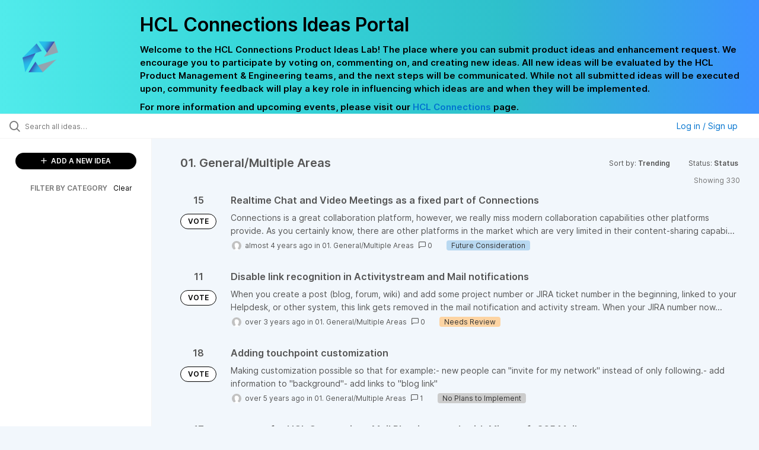

--- FILE ---
content_type: text/html; charset=utf-8
request_url: https://connections-ideas.hcltechsw.com/?category=6579259660416234396&page=3&status=6579192493932640971
body_size: 9537
content:
<!DOCTYPE html>
<html lang="en">
  <head>
      <script>
        window.overrideAssetHost = "https://connections-ideas.hcltechsw.com/assets/";
      </script>
    <meta http-equiv="X-UA-Compatible" content="IE=edge" />
    <meta http-equiv="Content-Type" content="text/html charset=UTF-8" />
    <meta name="publishing" content="true">
    <title>HCL Connections Ideas Portal</title>

    <script>
//<![CDATA[

      window.ahaLoaded = false;
      window.isIdeaPortal = true;
      window.portalAssets = {"js":["/assets/runtime-v2-1a23b44e9319f4b4ccda5144e13cc063.js","/assets/vendor-v2-293da6da4776292faeaa6dd52cfcbc6e.js","/assets/idea_portals_new-v2-d2a79645a289b2d14dc6268d04bb9d8e.js","/assets/idea_portals_new-v2-2e9b634293fc970027d3d542a40fc1f4.css"]};

//]]>
</script>
      <script>
    window.sentryRelease = window.sentryRelease || "9ac63716aa";
  </script>



      <link rel="stylesheet" href="https://connections-ideas.hcltechsw.com/assets/idea_portals_new-v2-2e9b634293fc970027d3d542a40fc1f4.css" data-turbolinks-track="true" media="all" />
    <script src="https://connections-ideas.hcltechsw.com/assets/runtime-v2-1a23b44e9319f4b4ccda5144e13cc063.js" data-turbolinks-track="true"></script>
    <script src="https://connections-ideas.hcltechsw.com/assets/vendor-v2-293da6da4776292faeaa6dd52cfcbc6e.js" data-turbolinks-track="true"></script>
      <script src="https://connections-ideas.hcltechsw.com/assets/idea_portals_new-v2-d2a79645a289b2d14dc6268d04bb9d8e.js" data-turbolinks-track="true"></script>
    <meta name="csrf-param" content="authenticity_token" />
<meta name="csrf-token" content="QM00lauxamjvvVY7kZwDYVSab5cXSPNGWzoqGF2VORmDU0OuaN5g-1fzlc1k8yCU4O9iKMiJpsNdopcTHSBI0A" />
    <meta name="viewport" content="width=device-width, initial-scale=1" />
    <meta name="locale" content="en" />
    <meta name="portal-token" content="596a5d9fc86a8a98d6cf601615356804" />
    <meta name="idea-portal-id" content="6568424315531144224" />


      <link rel="canonical" href="https://connections-ideas.hcltechsw.com/">
          <link rel="icon" href="https://connections-ideas.hcltechsw.com/portal-favicon.png?1675538894&amp;size=thumb16" />

      <style>
                :root {
          --accent-color: #0073cf;
          --accent-color-05: #0073cf0D;
          --accent-color-15: #0073cf26;
          --accent-color-80: #0073cfCC;
        }

      </style>
  </head>
  <body class="ideas-portal public">
    
    <style>
  .portal-aha-header--full {
    background-image: linear-gradient(90deg, #51ebeb, #36D6D9, #2EC0CB, #3C91FF ); /* <- for a new product cutimize this */
    padding: 1px 0px 0px 0px;
}
.portal-aha-header .titles {
    max-width: 80%;
    padding: 0px 20px 0px 100px;
    color: #000000;
}
.portal-aha-header .title {
    font-size: 2rem;
    font-weight: 700;
    margin: 0px;
    color: #000;
    padding: 20px 0px 10px 0px;
}
.ideas-portal .aha-editor-field-subtitle p{
    color: #000;
    font-size: 15px;
    font-weight: 200;
    line-height: 22px;
     /*padding: 0px 60px; */
    /* padding:0%,40%,0%,0%; */
}
.aha-editor-field .h6-child, .aha-editor-field h6, .aha-editor-popup .h6-child, .aha-editor-popup h6 {
    /* I use this header section for Notices.  So put the notice on the bottom in the 
    Overview, General, subtitle section and make it header 6 text.
    Then it will take on notice atributes */
    max-width: 100%;
    text-align: center;
    margin: 0px; /* turns off the default Margin */
    background-color: black;    
    color: #000;
    font-size: 16px;
    font-weight: 800;
    line-height: 20px;
}
.aha-editor-field h6 a {
    /* if there is a notice, this will make any hyperlinks white underlined text */
    color: #fff;
    text-decoration-line: underline;
    text-decoration-style: solid;  
}
.column-with-sidebar {
    /* this accent colors have been modified to match the gradiant color scheme pulled from the logo.
    null and 80 are set */
    --accent-color: #000000; /* vote button outline and text, Home button, comments link & Dialog, Add New Idea button */
    --accent-color-05: #c8e4ff; /* all ideas backround, topic button background, comment box, idea page background */
    --accent-color-15: #2ec0cb; /* hover over vote button, hover over add comment box */
    --accent-color-80: #767676; /* hover over voted button, hover over add new Idea button */
}
</style>

  <div class="skip-to-main-content">
    <a href="#main-content">Skip to Main Content</a>
  </div>


      <header class="portal-aha-header portal-aha-header--full">
        <a class="logo" href="/ideas">
          <img alt="HCL Software Ideas Portal Logo" src="https://connections-ideas.hcltechsw.com/logo.png?i=1675538880" />
</a>        <div class="titles">
          <div class="title">
            HCL Connections Ideas Portal
          </div>
            <div class="aha-editor-field aha-editor-field-subtitle">
              <p><b>Welcome to the HCL Connections Product Ideas Lab! The place where you can submit product ideas and enhancement request. We encourage you to participate by voting on, commenting on, and creating new ideas. All new ideas will be evaluated by the HCL Product Management &amp; Engineering teams, and the next steps will be communicated. While not all submitted ideas will be executed upon, community feedback will play a key role in influencing which ideas are and when they will be implemented.</b></p><p><b>For more information and upcoming events, please visit our </b><a href="https://www.hcltechsw.com/wps/portal/hclsw-home/!ut/p/z1/04_Sj9CPykssy0xPLMnMz0vMAfIjo8zi_QO8nQ0MnQ0C3M3CDAwCHT1cDP19DI0tLE31wwkpiAJKG-AAjgZA_VFgJXATLByDXIAmeLpbBvu6GxmYmEIV4DGjIDfCINNRUREA-aS4rg!!/?1dmy&amp;urile=wcm%3apath%3a/wps/wcm/connect/hcl+software+content/products/connections/home"><b>HCL Connections</b></a><b> page.</b></p>
            </div>
        </div>
    </header>


  <div class="search-bar">
    <div class="search-bar__search">
  <form class="idea-search-form" action="/ideas/search" accept-charset="UTF-8" method="get">
    <div class="search-field">
      <i class="aha-icon aha-icon-search"></i>
      <input type="text" name="query" id="query" class="search-query" placeholder="Search all ideas…" aria-label="Search all ideas…" />
      
      <input type="hidden" name="category" id="category" value="6579259660416234396" autocomplete="off" />
      
      <a class="aha-icon aha-icon-close clear-button hide" aria-label="Clear filter" href="/ideas?category=6579259660416234396&amp;status=6579192493932640971"></a>
    </div>
</form></div>

<script>
//<![CDATA[

  (function() {
    function setSearchPlaceholderText() {
      if ($(window).width() < 500)
        $('.search-query').attr('placeholder', '');
      else
        $('.search-query').attr('placeholder', ("Search all ideas…"));
    }

    $(window).on('resize', () => {
      setSearchPlaceholderText();
    });

    setSearchPlaceholderText();
  })();

//]]>
</script>
      <div class="signup-link user-menu">
      <a class="login-link dropdown-with-caret" role="button" aria-expanded="false" href="/portal_session/new">
        Log in / Sign up
        <i class="fa-solid fa-sort-down"></i>
</a>

    <div class="login-popover popover portal-user">
      <!-- Alerts in this file are used for the app and portals, they must not use the aha-alert web component -->



<div class="email-popover ">
  <div class="arrow tooltip-arrow"></div>
  <form class="form-horizontal" action="/auth/redirect_to_auth" accept-charset="UTF-8" data-remote="true" method="post"><input type="hidden" name="authenticity_token" value="CmfLAc4CBbwnbuKYu3gie1lKLaKjN9mGblQWCScanF95sF8bsJ8U2N12qheEeXUXbxGnxyHlTgl2IMl35OT_Qg" autocomplete="off" />
    <h3>Please enter your email address</h3>
    <div class="control-group">
        <label class="control-label" aria-label="Please enter your email address" for="email"></label>
      <div class="controls">
        <input type="text" name="sessions[email]" id="email" placeholder="Enter email (name@example.com)" autocomplete="off" class="input-block-level" autofocus="autofocus" aria-required="true" />
      </div>
    </div>
    <div class="extra-fields"></div>

    <div class="control-group">
      <div class="controls">
        <input type="submit" name="commit" value="Next" class="btn btn-outline btn-primary pull-left" id="vote" data-disable-with="Sending…" />
      </div>
    </div>
    <div class="clearfix"></div>
</form></div>

    </div>
  </div>

  </div>


<div class="column-with-sidebar">
  <div class="portal-sidebar column-with-sidebar__sidebar" id="portal-sidebar">
    <a class="btn btn-primary add-idea-button" href="/ideas/new">
      <i class="aha-icon aha-icon-plus"></i>
      ADD A NEW IDEA
</a>


        <div class="collapsable-filter" id="category-filter" data-load-counts-url="/ideas/category_counts?category=6579259660416234396&amp;status=6579192493932640971" data-filtered-project-ids="[]" data-filtered-category-ids="[&quot;6579259660416234396&quot;]" data-multi-category-filter-enabled="true">
          <div class="filters-title-header">
            <h2 class="filters-title">
              <button class="expand-collapse" aria-expanded="false">
                <i class="fa-solid fa-chevron-right"></i>
                FILTER BY CATEGORY
              </button>
            </h2>
              <span class="filters-title__clear">
                <a data-url-param-toggle-name="category" data-url-param-toggle-value="" data-url-param-toggle-remove="category,project,page" href="#">Clear</a>
              </span>
          </div>

          <ul class="portal-sidebar__section categories categories-filters filters hidden">
                  <li id="category-6579259660416234396" data-filter-type="category">
  <a class="filter category-filter" data-url-param-toggle-name="category" data-url-param-toggle-value="6579259660416234396" data-url-param-toggle-remove="page" href="/?category=6579259660416234396&amp;sort=popular%00Set-Cookie%3Acrlfinjection%3Dcrlfinjection&amp;status=6942525005283668313">
    <div class="category-filter-name">
      <i class="category-collapser category-filter-branch fa-solid fa-chevron-right category-collapser--empty" tabindex="0" aria-expanded="false"></i>
      <span>
        01. General/Multiple Areas
      </span>
    </div>

    <div>
      <i class="aha-icon aha-icon-close hide"></i>
      <span class="count category-count"></span>
    </div>
</a>
</li>

  <li id="category-6579259746581579992" data-filter-type="category">
  <a class="filter category-filter" data-url-param-toggle-name="category" data-url-param-toggle-value="6579259746581579992" data-url-param-toggle-remove="page" href="/?category=6579259746581579992&amp;sort=popular%00Set-Cookie%3Acrlfinjection%3Dcrlfinjection&amp;status=6942525005283668313">
    <div class="category-filter-name">
      <i class="category-collapser category-filter-branch fa-solid fa-chevron-right category-collapser--empty" tabindex="0" aria-expanded="false"></i>
      <span>
        02. Communities
      </span>
    </div>

    <div>
      <i class="aha-icon aha-icon-close hide"></i>
      <span class="count category-count"></span>
    </div>
</a>
</li>

  <li id="category-6579258907162692119" data-filter-type="category">
  <a class="filter category-filter" data-url-param-toggle-name="category" data-url-param-toggle-value="6579258907162692119" data-url-param-toggle-remove="page" href="/?category=6579258907162692119&amp;sort=popular%00Set-Cookie%3Acrlfinjection%3Dcrlfinjection&amp;status=6942525005283668313">
    <div class="category-filter-name">
      <i class="category-collapser category-filter-branch fa-solid fa-chevron-right category-collapser--empty" tabindex="0" aria-expanded="false"></i>
      <span>
        03. Files
      </span>
    </div>

    <div>
      <i class="aha-icon aha-icon-close hide"></i>
      <span class="count category-count"></span>
    </div>
</a>
</li>

  <li id="category-6579259812965021446" data-filter-type="category">
  <a class="filter category-filter" data-url-param-toggle-name="category" data-url-param-toggle-value="6579259812965021446" data-url-param-toggle-remove="page" href="/?category=6579259812965021446&amp;sort=popular%00Set-Cookie%3Acrlfinjection%3Dcrlfinjection&amp;status=6942525005283668313">
    <div class="category-filter-name">
      <i class="category-collapser category-filter-branch fa-solid fa-chevron-right category-collapser--empty" tabindex="0" aria-expanded="false"></i>
      <span>
        04. Profiles
      </span>
    </div>

    <div>
      <i class="aha-icon aha-icon-close hide"></i>
      <span class="count category-count"></span>
    </div>
</a>
</li>

  <li id="category-6579258976204932000" data-filter-type="category">
  <a class="filter category-filter" data-url-param-toggle-name="category" data-url-param-toggle-value="6579258976204932000" data-url-param-toggle-remove="page" href="/?category=6579258976204932000&amp;sort=popular%00Set-Cookie%3Acrlfinjection%3Dcrlfinjection&amp;status=6942525005283668313">
    <div class="category-filter-name">
      <i class="category-collapser category-filter-branch fa-solid fa-chevron-right category-collapser--empty" tabindex="0" aria-expanded="false"></i>
      <span>
        05. Blogs/Wikis/Forums/Activities
      </span>
    </div>

    <div>
      <i class="aha-icon aha-icon-close hide"></i>
      <span class="count category-count"></span>
    </div>
</a>
</li>

  <li id="category-6579259772257098054" data-filter-type="category">
  <a class="filter category-filter" data-url-param-toggle-name="category" data-url-param-toggle-value="6579259772257098054" data-url-param-toggle-remove="page" href="/?category=6579259772257098054&amp;sort=popular%00Set-Cookie%3Acrlfinjection%3Dcrlfinjection&amp;status=6942525005283668313">
    <div class="category-filter-name">
      <i class="category-collapser category-filter-branch fa-solid fa-chevron-right category-collapser--empty" tabindex="0" aria-expanded="false"></i>
      <span>
        06. Orient Me/Homepage
      </span>
    </div>

    <div>
      <i class="aha-icon aha-icon-close hide"></i>
      <span class="count category-count"></span>
    </div>
</a>
</li>

  <li id="category-6579259014623312889" data-filter-type="category">
  <a class="filter category-filter" data-url-param-toggle-name="category" data-url-param-toggle-value="6579259014623312889" data-url-param-toggle-remove="page" href="/?category=6579259014623312889&amp;sort=popular%00Set-Cookie%3Acrlfinjection%3Dcrlfinjection&amp;status=6942525005283668313">
    <div class="category-filter-name">
      <i class="category-collapser category-filter-branch fa-solid fa-chevron-right category-collapser--empty" tabindex="0" aria-expanded="false"></i>
      <span>
        07. Docs/File Viewer
      </span>
    </div>

    <div>
      <i class="aha-icon aha-icon-close hide"></i>
      <span class="count category-count"></span>
    </div>
</a>
</li>

  <li id="category-6579259842578403144" data-filter-type="category">
  <a class="filter category-filter" data-url-param-toggle-name="category" data-url-param-toggle-value="6579259842578403144" data-url-param-toggle-remove="page" href="/?category=6579259842578403144&amp;sort=popular%00Set-Cookie%3Acrlfinjection%3Dcrlfinjection&amp;status=6942525005283668313">
    <div class="category-filter-name">
      <i class="category-collapser category-filter-branch fa-solid fa-chevron-right category-collapser--empty" tabindex="0" aria-expanded="false"></i>
      <span>
        08. Third Party Integration
      </span>
    </div>

    <div>
      <i class="aha-icon aha-icon-close hide"></i>
      <span class="count category-count"></span>
    </div>
</a>
</li>

  <li id="category-6579259865466159359" data-filter-type="category">
  <a class="filter category-filter" data-url-param-toggle-name="category" data-url-param-toggle-value="6579259865466159359" data-url-param-toggle-remove="page" href="/?category=6579259865466159359&amp;sort=popular%00Set-Cookie%3Acrlfinjection%3Dcrlfinjection&amp;status=6942525005283668313">
    <div class="category-filter-name">
      <i class="category-collapser category-filter-branch fa-solid fa-chevron-right category-collapser--empty" tabindex="0" aria-expanded="false"></i>
      <span>
        09. Administration
      </span>
    </div>

    <div>
      <i class="aha-icon aha-icon-close hide"></i>
      <span class="count category-count"></span>
    </div>
</a>
</li>

  <li id="category-6579259891803457816" data-filter-type="category">
  <a class="filter category-filter" data-url-param-toggle-name="category" data-url-param-toggle-value="6579259891803457816" data-url-param-toggle-remove="page" href="/?category=6579259891803457816&amp;sort=popular%00Set-Cookie%3Acrlfinjection%3Dcrlfinjection&amp;status=6942525005283668313">
    <div class="category-filter-name">
      <i class="category-collapser category-filter-branch fa-solid fa-chevron-right category-collapser--empty" tabindex="0" aria-expanded="false"></i>
      <span>
        10. Engagement Center
      </span>
    </div>

    <div>
      <i class="aha-icon aha-icon-close hide"></i>
      <span class="count category-count"></span>
    </div>
</a>
</li>

  <li id="category-6579940490398510877" data-filter-type="category">
  <a class="filter category-filter" data-url-param-toggle-name="category" data-url-param-toggle-value="6579940490398510877" data-url-param-toggle-remove="page" href="/?category=6579940490398510877&amp;sort=popular%00Set-Cookie%3Acrlfinjection%3Dcrlfinjection&amp;status=6942525005283668313">
    <div class="category-filter-name">
      <i class="category-collapser category-filter-branch fa-solid fa-chevron-right category-collapser--empty" tabindex="0" aria-expanded="false"></i>
      <span>
        11. Mobile
      </span>
    </div>

    <div>
      <i class="aha-icon aha-icon-close hide"></i>
      <span class="count category-count"></span>
    </div>
</a>
</li>

  <li id="category-6969621469537864853" data-filter-type="category">
  <a class="filter category-filter" data-url-param-toggle-name="category" data-url-param-toggle-value="6969621469537864853" data-url-param-toggle-remove="page" href="/?category=6969621469537864853&amp;sort=popular%00Set-Cookie%3Acrlfinjection%3Dcrlfinjection&amp;status=6942525005283668313">
    <div class="category-filter-name">
      <i class="category-collapser category-filter-branch fa-solid fa-chevron-right category-collapser--empty" tabindex="0" aria-expanded="false"></i>
      <span>
        12. Desktop Plugins
      </span>
    </div>

    <div>
      <i class="aha-icon aha-icon-close hide"></i>
      <span class="count category-count"></span>
    </div>
</a>
</li>

  <li id="category-6579259916607178949" data-filter-type="category">
  <a class="filter category-filter" data-url-param-toggle-name="category" data-url-param-toggle-value="6579259916607178949" data-url-param-toggle-remove="page" href="/?category=6579259916607178949&amp;sort=popular%00Set-Cookie%3Acrlfinjection%3Dcrlfinjection&amp;status=6942525005283668313">
    <div class="category-filter-name">
      <i class="category-collapser category-filter-branch fa-solid fa-chevron-right category-collapser--empty" tabindex="0" aria-expanded="false"></i>
      <span>
        13. Other
      </span>
    </div>

    <div>
      <i class="aha-icon aha-icon-close hide"></i>
      <span class="count category-count"></span>
    </div>
</a>
</li>

  <li id="category-7212931607213137392" data-filter-type="category">
  <a class="filter category-filter" data-url-param-toggle-name="category" data-url-param-toggle-value="7212931607213137392" data-url-param-toggle-remove="page" href="/?category=7212931607213137392&amp;sort=popular%00Set-Cookie%3Acrlfinjection%3Dcrlfinjection&amp;status=6942525005283668313">
    <div class="category-filter-name">
      <i class="category-collapser category-filter-branch fa-solid fa-chevron-right category-collapser--empty" tabindex="0" aria-expanded="false"></i>
      <span>
        14. Documentation
          <i class="fa-regular fa-circle-question category-hint" data-popover="true" data-content-ref="true"><script type="text/template">
            <p><span>Suggestions to improve the product documentation. </span></p>
</script></i>      </span>
    </div>

    <div>
      <i class="aha-icon aha-icon-close hide"></i>
      <span class="count category-count"></span>
    </div>
</a>
</li>


          </ul>
</div>  </div>

  <div class="column-with-sidebar__column">
    <div class="idea-flash idea-flash--index-view">
      <!-- Alerts in this file are used for the app and portals, they must not use the aha-alert web component -->

    </div>

    <div id="main-content" aria-label="Main content"></div>


      <section class="list-ideas">
        <header class="main-header">
          <h1>01. General/Multiple Areas</h1>

          <div class="header-filters">

            <div class="header-filter dropdown header-filter--sort">
              <span class="dropdown-toggle dropdown-with-caret" data-toggle="dropdown" aria-haspopup="true" aria-expanded="false">
                Sort by:
                <span class="header-filter__selection">
                  Trending
                  <i class="fa-solid fa-sort-down"></i>
                </span>
              </span>
              <ul class="dropdown-menu pull-right">
                  <li class="">
                    <a data-url-param-toggle-name="sort" data-url-param-toggle-value="recent" data-url-param-toggle-remove="page" rel="nofollow" href="/?category=6579259660416234396&amp;sort=recent&amp;status=6579192493932640971">Recent</a>
                  </li>
                  <li class="active">
                    <a data-url-param-toggle-name="sort" data-url-param-toggle-value="trending" data-url-param-toggle-remove="page" rel="nofollow" href="/?category=6579259660416234396&amp;sort=trending&amp;status=6579192493932640971">Trending</a>
                  </li>
                  <li class="">
                    <a data-url-param-toggle-name="sort" data-url-param-toggle-value="popular" data-url-param-toggle-remove="page" rel="nofollow" href="/?category=6579259660416234396&amp;sort=popular&amp;status=6579192493932640971">Popular</a>
                  </li>
              </ul>
            </div>

              <div class="workflow-status-filter header-filter dropdown-with-caret dropdown">
                <span class="dropdown-toggle" data-toggle="dropdown" aria-haspopup="true" aria-expanded="false">
                    Status:
                  <span class="header-filter__selection">
                      Status
                    <i class="fa-solid fa-sort-down"></i>
                  </span>
                </span>
                <ul class="dropdown-menu pull-right" data-dropdown-url="/ideas/status_dropdown_menu?category=6579259660416234396&amp;status=6579192493932640971"></ul>
              </div>
          </div>
        </header>

        <div class="ideas-showing-count">
            Showing 330
        </div>


        <div style="display: table;" class="ideas">
                
<div id="7063036657377842753" class="idea ideas__row">
  <div class="ideas__cell">
    
<div class="idea-endorsement" id="idea-7063036657377842753-endorsement">
      <span class="vote-count">
          15

      </span>
      <a data-disable="true" data-count="1" data-remote="true" rel="nofollow" data-method="post" href="/ideas/IDEACNCTNS-I-2176/idea_endorsements?idea_ids%5B%5D=7063036657377842753&amp;idea_ids%5B%5D=7151318769018080698&amp;idea_ids%5B%5D=6863074980360567898&amp;idea_ids%5B%5D=6881266791377829693&amp;idea_ids%5B%5D=6875232853145586988&amp;idea_ids%5B%5D=6785516521816534429&amp;idea_ids%5B%5D=7502155608519382620&amp;idea_ids%5B%5D=7307568587821445149&amp;idea_ids%5B%5D=6592518349029729612&amp;idea_ids%5B%5D=6669647857482933337">
        <span class="btn btn-primary btn-outline btn-vote vote-status">
          VOTE
        </span>
</a>  <div class="popover vote-popover portal-user"></div>
</div>

  </div>
  <div class="ideas__cell">
    <div class="idea-details" style="position: relative">
      <a class="idea-link" href="/ideas/IDEACNCTNS-I-2176" aria-labelledby="IDEACNCTNS-I-2176"></a>
      <header class="idea-header">
        <h2 class="idea-name" id="IDEACNCTNS-I-2176">Realtime Chat and Video Meetings as a fixed part of Connections</h2>
        

      </header>
      <div class="description">
          Connections is a great collaboration platform, however, we really miss modern collaboration capabilities other platforms provide. As you certainly know, there are other platforms in the market which are very limited in their content-sharing capabi...
      </div>
      <div class="idea-meta">
        <span class="avatar">
          <img onerror="this.style.visibility = &quot;hidden&quot;" src="https://cdn.aha.io/assets/avatar32.5fb70cce7410889e661286fd7f1897de.png" />
        </span>
        <span class="idea-meta-created">
          <span>
            almost 4 years ago
          </span>
          <span class="idea-meta-created__links">
            in&nbsp;<a href="/ideas?category=6579259660416234396">01. General/Multiple Areas</a>
          </span>
        </span>
        <span class="comment-count">
          <i class="aha-icon aha-icon-chat"></i>
          0
        </span>
          <span class="status-pill" title="Future Consideration" style="color: var(--theme-primary-text); border: none; background-color: #B8D8F1">Future Consideration</span>
      </div>
    </div>

  </div>
</div>

                
<div id="7151318769018080698" class="idea ideas__row">
  <div class="ideas__cell">
    
<div class="idea-endorsement" id="idea-7151318769018080698-endorsement">
      <span class="vote-count">
          11

      </span>
      <a data-disable="true" data-count="1" data-remote="true" rel="nofollow" data-method="post" href="/ideas/IDEACNCTNS-I-2307/idea_endorsements?idea_ids%5B%5D=7063036657377842753&amp;idea_ids%5B%5D=7151318769018080698&amp;idea_ids%5B%5D=6863074980360567898&amp;idea_ids%5B%5D=6881266791377829693&amp;idea_ids%5B%5D=6875232853145586988&amp;idea_ids%5B%5D=6785516521816534429&amp;idea_ids%5B%5D=7502155608519382620&amp;idea_ids%5B%5D=7307568587821445149&amp;idea_ids%5B%5D=6592518349029729612&amp;idea_ids%5B%5D=6669647857482933337">
        <span class="btn btn-primary btn-outline btn-vote vote-status">
          VOTE
        </span>
</a>  <div class="popover vote-popover portal-user"></div>
</div>

  </div>
  <div class="ideas__cell">
    <div class="idea-details" style="position: relative">
      <a class="idea-link" href="/ideas/IDEACNCTNS-I-2307" aria-labelledby="IDEACNCTNS-I-2307"></a>
      <header class="idea-header">
        <h2 class="idea-name" id="IDEACNCTNS-I-2307">Disable link recognition in Activitystream and Mail notifications</h2>
        

      </header>
      <div class="description">
          When you create a post (blog, forum, wiki) and add some project number or JIRA ticket number in the beginning, linked to your Helpdesk, or other system, this link gets removed in the mail notification and activity stream. When your JIRA number now...
      </div>
      <div class="idea-meta">
        <span class="avatar">
          <img onerror="this.style.visibility = &quot;hidden&quot;" src="https://cdn.aha.io/assets/avatar32.5fb70cce7410889e661286fd7f1897de.png" />
        </span>
        <span class="idea-meta-created">
          <span>
            over 3 years ago
          </span>
          <span class="idea-meta-created__links">
            in&nbsp;<a href="/ideas?category=6579259660416234396">01. General/Multiple Areas</a>
          </span>
        </span>
        <span class="comment-count">
          <i class="aha-icon aha-icon-chat"></i>
          0
        </span>
          <span class="status-pill" title="Needs Review" style="color: var(--theme-primary-text); border: none; background-color: #FDD4A3">Needs Review</span>
      </div>
    </div>

  </div>
</div>

                
<div id="6863074980360567898" class="idea ideas__row">
  <div class="ideas__cell">
    
<div class="idea-endorsement" id="idea-6863074980360567898-endorsement">
      <span class="vote-count">
          18

      </span>
      <a data-disable="true" data-count="1" data-remote="true" rel="nofollow" data-method="post" href="/ideas/IDEACNCTNS-I-1770/idea_endorsements?idea_ids%5B%5D=7063036657377842753&amp;idea_ids%5B%5D=7151318769018080698&amp;idea_ids%5B%5D=6863074980360567898&amp;idea_ids%5B%5D=6881266791377829693&amp;idea_ids%5B%5D=6875232853145586988&amp;idea_ids%5B%5D=6785516521816534429&amp;idea_ids%5B%5D=7502155608519382620&amp;idea_ids%5B%5D=7307568587821445149&amp;idea_ids%5B%5D=6592518349029729612&amp;idea_ids%5B%5D=6669647857482933337">
        <span class="btn btn-primary btn-outline btn-vote vote-status">
          VOTE
        </span>
</a>  <div class="popover vote-popover portal-user"></div>
</div>

  </div>
  <div class="ideas__cell">
    <div class="idea-details" style="position: relative">
      <a class="idea-link" href="/ideas/IDEACNCTNS-I-1770" aria-labelledby="IDEACNCTNS-I-1770"></a>
      <header class="idea-header">
        <h2 class="idea-name" id="IDEACNCTNS-I-1770">Adding touchpoint customization</h2>
        

      </header>
      <div class="description">
          Making customization possible so that for example:- new people can "invite for my network" instead of only following.- add information to "background"- add links to "blog link"
      </div>
      <div class="idea-meta">
        <span class="avatar">
          <img onerror="this.style.visibility = &quot;hidden&quot;" src="https://cdn.aha.io/assets/avatar32.5fb70cce7410889e661286fd7f1897de.png" />
        </span>
        <span class="idea-meta-created">
          <span>
            over 5 years ago
          </span>
          <span class="idea-meta-created__links">
            in&nbsp;<a href="/ideas?category=6579259660416234396">01. General/Multiple Areas</a>
          </span>
        </span>
        <span class="comment-count">
          <i class="aha-icon aha-icon-chat"></i>
          1
        </span>
          <span class="status-pill" title="No Plans to Implement" style="color: var(--theme-primary-text); border: none; background-color: #CCCCCC">No Plans to Implement</span>
      </div>
    </div>

  </div>
</div>

                
<div id="6881266791377829693" class="idea ideas__row">
  <div class="ideas__cell">
    
<div class="idea-endorsement" id="idea-6881266791377829693-endorsement">
      <span class="vote-count">
          17

      </span>
      <a data-disable="true" data-count="1" data-remote="true" rel="nofollow" data-method="post" href="/ideas/IDEACNCTNS-I-1823/idea_endorsements?idea_ids%5B%5D=7063036657377842753&amp;idea_ids%5B%5D=7151318769018080698&amp;idea_ids%5B%5D=6863074980360567898&amp;idea_ids%5B%5D=6881266791377829693&amp;idea_ids%5B%5D=6875232853145586988&amp;idea_ids%5B%5D=6785516521816534429&amp;idea_ids%5B%5D=7502155608519382620&amp;idea_ids%5B%5D=7307568587821445149&amp;idea_ids%5B%5D=6592518349029729612&amp;idea_ids%5B%5D=6669647857482933337">
        <span class="btn btn-primary btn-outline btn-vote vote-status">
          VOTE
        </span>
</a>  <div class="popover vote-popover portal-user"></div>
</div>

  </div>
  <div class="ideas__cell">
    <div class="idea-details" style="position: relative">
      <a class="idea-link" href="/ideas/IDEACNCTNS-I-1823" aria-labelledby="IDEACNCTNS-I-1823"></a>
      <header class="idea-header">
        <h2 class="idea-name" id="IDEACNCTNS-I-1823">support for HCL Connections Mail Plug-in to work with Microsoft 365 Mail</h2>
        

      </header>
      <div class="description">
          We would like to use the HCL Connections Mail Plug-in with O365. Unfortunately this is not supported at this time. https://help.hcltechsw.com/connections/connectionsmail/v6.5/Deploying/icm_admin.html Please enhance Connections Mail Plug-in support...
      </div>
      <div class="idea-meta">
        <span class="avatar">
          <img onerror="this.style.visibility = &quot;hidden&quot;" src="https://cdn.aha.io/assets/avatar32.5fb70cce7410889e661286fd7f1897de.png" />
        </span>
        <span class="idea-meta-created">
          <span>
            over 5 years ago
          </span>
          <span class="idea-meta-created__links">
            in&nbsp;<a href="/ideas?category=6579259660416234396">01. General/Multiple Areas</a>
          </span>
        </span>
        <span class="comment-count">
          <i class="aha-icon aha-icon-chat"></i>
          0
        </span>
          <span class="status-pill" title="Future Consideration" style="color: var(--theme-primary-text); border: none; background-color: #B8D8F1">Future Consideration</span>
      </div>
    </div>

  </div>
</div>

                
<div id="6875232853145586988" class="idea ideas__row">
  <div class="ideas__cell">
    
<div class="idea-endorsement" id="idea-6875232853145586988-endorsement">
      <span class="vote-count">
          17

      </span>
      <a data-disable="true" data-count="1" data-remote="true" rel="nofollow" data-method="post" href="/ideas/IDEACNCTNS-I-1812/idea_endorsements?idea_ids%5B%5D=7063036657377842753&amp;idea_ids%5B%5D=7151318769018080698&amp;idea_ids%5B%5D=6863074980360567898&amp;idea_ids%5B%5D=6881266791377829693&amp;idea_ids%5B%5D=6875232853145586988&amp;idea_ids%5B%5D=6785516521816534429&amp;idea_ids%5B%5D=7502155608519382620&amp;idea_ids%5B%5D=7307568587821445149&amp;idea_ids%5B%5D=6592518349029729612&amp;idea_ids%5B%5D=6669647857482933337">
        <span class="btn btn-primary btn-outline btn-vote vote-status">
          VOTE
        </span>
</a>  <div class="popover vote-popover portal-user"></div>
</div>

  </div>
  <div class="ideas__cell">
    <div class="idea-details" style="position: relative">
      <a class="idea-link" href="/ideas/IDEACNCTNS-I-1812" aria-labelledby="IDEACNCTNS-I-1812"></a>
      <header class="idea-header">
        <h2 class="idea-name" id="IDEACNCTNS-I-1812">Please provide support for RHEL 8.x asap for 6.0 and 6.5. Connections releases</h2>
        

      </header>
      <div class="description">
          RHEL 6.x is running out of support end of Nov 2020. We want to skip 7.x to save extra efforts. The official requirements for Connections do not list RHEL 8.x. Please add this asap.
      </div>
      <div class="idea-meta">
        <span class="avatar">
          <img onerror="this.style.visibility = &quot;hidden&quot;" src="https://cdn.aha.io/assets/avatar32.5fb70cce7410889e661286fd7f1897de.png" />
        </span>
        <span class="idea-meta-created">
          <span>
            over 5 years ago
          </span>
          <span class="idea-meta-created__links">
            in&nbsp;<a href="/ideas?category=6579259660416234396">01. General/Multiple Areas</a>
          </span>
        </span>
        <span class="comment-count">
          <i class="aha-icon aha-icon-chat"></i>
          5
        </span>
          <span class="status-pill" title="No Plans to Implement" style="color: var(--theme-primary-text); border: none; background-color: #CCCCCC">No Plans to Implement</span>
      </div>
    </div>

  </div>
</div>

                
<div id="6785516521816534429" class="idea ideas__row">
  <div class="ideas__cell">
    
<div class="idea-endorsement" id="idea-6785516521816534429-endorsement">
      <span class="vote-count">
          19

      </span>
      <a data-disable="true" data-count="1" data-remote="true" rel="nofollow" data-method="post" href="/ideas/IDEACNCTNS-I-1607/idea_endorsements?idea_ids%5B%5D=7063036657377842753&amp;idea_ids%5B%5D=7151318769018080698&amp;idea_ids%5B%5D=6863074980360567898&amp;idea_ids%5B%5D=6881266791377829693&amp;idea_ids%5B%5D=6875232853145586988&amp;idea_ids%5B%5D=6785516521816534429&amp;idea_ids%5B%5D=7502155608519382620&amp;idea_ids%5B%5D=7307568587821445149&amp;idea_ids%5B%5D=6592518349029729612&amp;idea_ids%5B%5D=6669647857482933337">
        <span class="btn btn-primary btn-outline btn-vote vote-status">
          VOTE
        </span>
</a>  <div class="popover vote-popover portal-user"></div>
</div>

  </div>
  <div class="ideas__cell">
    <div class="idea-details" style="position: relative">
      <a class="idea-link" href="/ideas/IDEACNCTNS-I-1607" aria-labelledby="IDEACNCTNS-I-1607"></a>
      <header class="idea-header">
        <h2 class="idea-name" id="IDEACNCTNS-I-1607">Support for Chrome extension</h2>
        

      </header>
      <div class="description">
          There is a nice chrome extension here : https://chrome.google.com/webstore/detail/quicksearch-for-ibm-conne/mgecppdhghinpakolemfdpkfemnphmid 
Quick Search for IBM Connections
Unfortunately it isn't officially supported/ legacy. But code is open to...
      </div>
      <div class="idea-meta">
        <span class="avatar">
          <img onerror="this.style.visibility = &quot;hidden&quot;" src="https://cdn.aha.io/assets/avatar32.5fb70cce7410889e661286fd7f1897de.png" />
        </span>
        <span class="idea-meta-created">
          <span>
            about 6 years ago
          </span>
          <span class="idea-meta-created__links">
            in&nbsp;<a href="/ideas?category=6579259660416234396">01. General/Multiple Areas</a>
          </span>
        </span>
        <span class="comment-count">
          <i class="aha-icon aha-icon-chat"></i>
          1
        </span>
          <span class="status-pill" title="Under Consideration" style="color: var(--theme-primary-text); border: none; background-color: #D7E9F0">Under Consideration</span>
      </div>
    </div>

  </div>
</div>

                
<div id="7502155608519382620" class="idea ideas__row">
  <div class="ideas__cell">
    
<div class="idea-endorsement" id="idea-7502155608519382620-endorsement">
      <span class="vote-count">
          2

      </span>
      <a data-disable="true" data-count="1" data-remote="true" rel="nofollow" data-method="post" href="/ideas/IDEACNCTNS-I-2528/idea_endorsements?idea_ids%5B%5D=7063036657377842753&amp;idea_ids%5B%5D=7151318769018080698&amp;idea_ids%5B%5D=6863074980360567898&amp;idea_ids%5B%5D=6881266791377829693&amp;idea_ids%5B%5D=6875232853145586988&amp;idea_ids%5B%5D=6785516521816534429&amp;idea_ids%5B%5D=7502155608519382620&amp;idea_ids%5B%5D=7307568587821445149&amp;idea_ids%5B%5D=6592518349029729612&amp;idea_ids%5B%5D=6669647857482933337">
        <span class="btn btn-primary btn-outline btn-vote vote-status">
          VOTE
        </span>
</a>  <div class="popover vote-popover portal-user"></div>
</div>

  </div>
  <div class="ideas__cell">
    <div class="idea-details" style="position: relative">
      <a class="idea-link" href="/ideas/IDEACNCTNS-I-2528" aria-labelledby="IDEACNCTNS-I-2528"></a>
      <header class="idea-header">
        <h2 class="idea-name" id="IDEACNCTNS-I-2528">Light Mode/Dark Mode View</h2>
        

      </header>
      <div class="description">
          Users should be able to switch between light and dark mode, for example, in the header bar at the top right. Similar to what Activities Plus currently offers. In Activities Plus, users can switch between light and dark mode, depending on their pre...
      </div>
      <div class="idea-meta">
        <span class="avatar">
          <img onerror="this.style.visibility = &quot;hidden&quot;" src="https://cdn.aha.io/assets/avatar32.5fb70cce7410889e661286fd7f1897de.png" />
        </span>
        <span class="idea-meta-created">
          <span>
            9 months ago
          </span>
          <span class="idea-meta-created__links">
            in&nbsp;<a href="/ideas?category=6579259660416234396">01. General/Multiple Areas</a>
          </span>
        </span>
        <span class="comment-count">
          <i class="aha-icon aha-icon-chat"></i>
          0
        </span>
          <span class="status-pill" title="Needs Review" style="color: var(--theme-primary-text); border: none; background-color: #FDD4A3">Needs Review</span>
      </div>
    </div>

  </div>
</div>

                
<div id="7307568587821445149" class="idea ideas__row">
  <div class="ideas__cell">
    
<div class="idea-endorsement" id="idea-7307568587821445149-endorsement">
      <span class="vote-count">
          6

      </span>
      <a data-disable="true" data-count="1" data-remote="true" rel="nofollow" data-method="post" href="/ideas/IDEACNCTNS-I-2432/idea_endorsements?idea_ids%5B%5D=7063036657377842753&amp;idea_ids%5B%5D=7151318769018080698&amp;idea_ids%5B%5D=6863074980360567898&amp;idea_ids%5B%5D=6881266791377829693&amp;idea_ids%5B%5D=6875232853145586988&amp;idea_ids%5B%5D=6785516521816534429&amp;idea_ids%5B%5D=7502155608519382620&amp;idea_ids%5B%5D=7307568587821445149&amp;idea_ids%5B%5D=6592518349029729612&amp;idea_ids%5B%5D=6669647857482933337">
        <span class="btn btn-primary btn-outline btn-vote vote-status">
          VOTE
        </span>
</a>  <div class="popover vote-popover portal-user"></div>
</div>

  </div>
  <div class="ideas__cell">
    <div class="idea-details" style="position: relative">
      <a class="idea-link" href="/ideas/IDEACNCTNS-I-2432" aria-labelledby="IDEACNCTNS-I-2432"></a>
      <header class="idea-header">
        <h2 class="idea-name" id="IDEACNCTNS-I-2432">Enhance dialog for invited guest</h2>
        

      </header>
      <div class="description">
          Guests outside of company can be invited. Once they accept the invitation a dialog appears with some information to fill - like password. We want to extend this dialog by a phone number (or other LDAP fields) - which is mandatory for some companie...
      </div>
      <div class="idea-meta">
        <span class="avatar">
          <img onerror="this.style.visibility = &quot;hidden&quot;" src="https://cdn.aha.io/assets/avatar32.5fb70cce7410889e661286fd7f1897de.png" />
        </span>
        <span class="idea-meta-created">
          <span>
            about 2 years ago
          </span>
          <span class="idea-meta-created__links">
            in&nbsp;<a href="/ideas?category=6579259660416234396">01. General/Multiple Areas</a>
          </span>
        </span>
        <span class="comment-count">
          <i class="aha-icon aha-icon-chat"></i>
          0
        </span>
          <span class="status-pill" title="Needs Review" style="color: var(--theme-primary-text); border: none; background-color: #FDD4A3">Needs Review</span>
      </div>
    </div>

  </div>
</div>

                
<div id="6592518349029729612" class="idea ideas__row">
  <div class="ideas__cell">
    
<div class="idea-endorsement" id="idea-6592518349029729612-endorsement">
      <span class="vote-count">
          20

      </span>
      <a data-disable="true" data-count="1" data-remote="true" rel="nofollow" data-method="post" href="/ideas/IDEACNCTNS-I-482/idea_endorsements?idea_ids%5B%5D=7063036657377842753&amp;idea_ids%5B%5D=7151318769018080698&amp;idea_ids%5B%5D=6863074980360567898&amp;idea_ids%5B%5D=6881266791377829693&amp;idea_ids%5B%5D=6875232853145586988&amp;idea_ids%5B%5D=6785516521816534429&amp;idea_ids%5B%5D=7502155608519382620&amp;idea_ids%5B%5D=7307568587821445149&amp;idea_ids%5B%5D=6592518349029729612&amp;idea_ids%5B%5D=6669647857482933337">
        <span class="btn btn-primary btn-outline btn-vote vote-status">
          VOTE
        </span>
</a>  <div class="popover vote-popover portal-user"></div>
</div>

  </div>
  <div class="ideas__cell">
    <div class="idea-details" style="position: relative">
      <a class="idea-link" href="/ideas/IDEACNCTNS-I-482" aria-labelledby="IDEACNCTNS-I-482"></a>
      <header class="idea-header">
        <h2 class="idea-name" id="IDEACNCTNS-I-482">Increase the font size</h2>
        

      </header>
      <div class="description">
          Most sites have such small font size I can barely read announcements in blogs, etc.
      </div>
      <div class="idea-meta">
        <span class="avatar">
          <img onerror="this.style.visibility = &quot;hidden&quot;" src="https://cdn.aha.io/assets/avatar32.5fb70cce7410889e661286fd7f1897de.png" />
        </span>
        <span class="idea-meta-created">
          <span>
            over 7 years ago
          </span>
          <span class="idea-meta-created__links">
            in&nbsp;<a href="/ideas?category=6579259660416234396">01. General/Multiple Areas</a>
          </span>
        </span>
        <span class="comment-count">
          <i class="aha-icon aha-icon-chat"></i>
          0
        </span>
          <span class="status-pill" title="Under Consideration" style="color: var(--theme-primary-text); border: none; background-color: #D7E9F0">Under Consideration</span>
      </div>
    </div>

  </div>
</div>

                
<div id="6669647857482933337" class="idea ideas__row">
  <div class="ideas__cell">
    
<div class="idea-endorsement" id="idea-6669647857482933337-endorsement">
      <span class="vote-count">
          18

      </span>
      <a data-disable="true" data-count="1" data-remote="true" rel="nofollow" data-method="post" href="/ideas/IDEACNCTNS-I-1172/idea_endorsements?idea_ids%5B%5D=7063036657377842753&amp;idea_ids%5B%5D=7151318769018080698&amp;idea_ids%5B%5D=6863074980360567898&amp;idea_ids%5B%5D=6881266791377829693&amp;idea_ids%5B%5D=6875232853145586988&amp;idea_ids%5B%5D=6785516521816534429&amp;idea_ids%5B%5D=7502155608519382620&amp;idea_ids%5B%5D=7307568587821445149&amp;idea_ids%5B%5D=6592518349029729612&amp;idea_ids%5B%5D=6669647857482933337">
        <span class="btn btn-primary btn-outline btn-vote vote-status">
          VOTE
        </span>
</a>  <div class="popover vote-popover portal-user"></div>
</div>

  </div>
  <div class="ideas__cell">
    <div class="idea-details" style="position: relative">
      <a class="idea-link" href="/ideas/IDEACNCTNS-I-1172" aria-labelledby="IDEACNCTNS-I-1172"></a>
      <header class="idea-header">
        <h2 class="idea-name" id="IDEACNCTNS-I-1172">Support for http/2 in IBM Connections</h2>
        

      </header>
      <div class="description">
          Since Ibm application server 8.5+ supports http/2 and Http/2 brings many new improvements over http it would be a great feature if Connections would add support for http/2 in Connections.
 
https://developer.ibm.com/articles/wa-http2-under-the-hood/
      </div>
      <div class="idea-meta">
        <span class="avatar">
          <img onerror="this.style.visibility = &quot;hidden&quot;" src="https://cdn.aha.io/assets/avatar32.5fb70cce7410889e661286fd7f1897de.png" />
        </span>
        <span class="idea-meta-created">
          <span>
            almost 7 years ago
          </span>
          <span class="idea-meta-created__links">
            in&nbsp;<a href="/ideas?category=6579259660416234396">01. General/Multiple Areas</a>
          </span>
        </span>
        <span class="comment-count">
          <i class="aha-icon aha-icon-chat"></i>
          1
        </span>
          <span class="status-pill" title="No Plans to Implement" style="color: var(--theme-primary-text); border: none; background-color: #CCCCCC">No Plans to Implement</span>
      </div>
    </div>

  </div>
</div>

        </div>
        

    <nav class="pagination" role="pagination" aria-label="&lt;p&gt;views.pagination.pagination&lt;/p&gt;">
      <ul>
        <li>
  <a rel="nofollow" aria-label="First page" href="/ideas/?category=6579259660416234396&amp;status=6579192493932640971">&laquo; First</a>
</li>

        <li>
  <a rel="nofollow" aria-label="Previous page" href="/ideas/?category=6579259660416234396&amp;page=2&amp;status=6579192493932640971">&lsaquo; Prev</a>
</li>

            <li class="">
  <a rel="nofollow" aria-label="Page 1" onclick="" href="/ideas/?category=6579259660416234396&amp;status=6579192493932640971">1</a>
</li>

            <li class="">
  <a rel="nofollow" aria-label="Page 2" onclick="" href="/ideas/?category=6579259660416234396&amp;page=2&amp;status=6579192493932640971">2</a>
</li>

            <li class="active">
  <a rel="nofollow" aria-label="Page 3" onclick="return false;" href="#">3</a>
</li>

            <li class="">
  <a rel="nofollow" aria-label="Page 4" onclick="" href="/ideas/?category=6579259660416234396&amp;page=4&amp;status=6579192493932640971">4</a>
</li>

            <li class="">
  <a rel="nofollow" aria-label="Page 5" onclick="" href="/ideas/?category=6579259660416234396&amp;page=5&amp;status=6579192493932640971">5</a>
</li>

            <li class="">
  <a rel="nofollow" aria-label="Page 6" onclick="" href="/ideas/?category=6579259660416234396&amp;page=6&amp;status=6579192493932640971">6</a>
</li>

            <li class="">
  <a rel="nofollow" aria-label="Page 7" onclick="" href="/ideas/?category=6579259660416234396&amp;page=7&amp;status=6579192493932640971">7</a>
</li>

            <li class="disabled">
  <a onclick="return false;" href="#">&hellip;</a>
</li>

        <li>
  <a rel="nofollow" aria-label="Next page" href="/ideas/?category=6579259660416234396&amp;page=4&amp;status=6579192493932640971">Next &rsaquo;</a>
</li>

        
<li>
  <a rel="nofollow" aria-label="Last page" href="/ideas/?category=6579259660416234396&amp;page=33&amp;status=6579192493932640971">Last &raquo;</a>
</li>

      </ul>
    </nav>

      </section>
  </div>

        <div class="custom-footer main-footer">
        &nbsp;&nbsp;&nbsp;&nbsp;&nbsp;&nbsp;&nbsp;&nbsp;&nbsp;&nbsp;&nbsp;&nbsp;&nbsp;&nbsp;&nbsp;&nbsp;&nbsp;&nbsp;&nbsp;&nbsp;&nbsp;&nbsp;&nbsp;&nbsp;&nbsp;&nbsp;&nbsp;&nbsp;&nbsp;&nbsp;&nbsp;&nbsp;&nbsp;&nbsp;&nbsp;&nbsp;Copyright © 2025 HCLSoftware Limited
      </div>

</div>

<script>
//<![CDATA[

  window.pushIndexBreadcrumb("All ideas", "all ideas");

//]]>
</script>

<script>
//<![CDATA[

  $(() => {
    const loadStatusCounts = ($menu) => {
      const countsUrl = $menu.find('.dropdown-header').data('counts-url');
      const timer = setTimeout(() => {
        $('.workflow-status-filter__count:first').html('<aha-spinner />');
      }, 500);

      $.get(countsUrl).done((data) => {
        clearTimeout(timer);
        $('.workflow-status-filter__count').empty();
        $.each(data, (statusId, count) => {
          $(`.workflow-status-filter__item #workflow_status_${statusId} .workflow-status-filter__count`).text(count);
        });
        $('.workflow-status-filter__count:empty').text('0');
      });
    };

    $('.workflow-status-filter .dropdown-toggle').one('click.workflow-status-filter', () => {
      const $menu = $('.workflow-status-filter .dropdown-menu');
      $menu.html('<li class="tw-text-center tw-mt-[10px]"><aha-spinner /></li>');

      $.get($menu.data('dropdown-url')).done((html) => {
        $menu.html(html);
        $(document).trigger('page:change');
        loadStatusCounts($menu);
      });
    });
  });

//]]>
</script>




    <div class="modal hide fade" id="modal-window"></div>
  </body>
</html>

